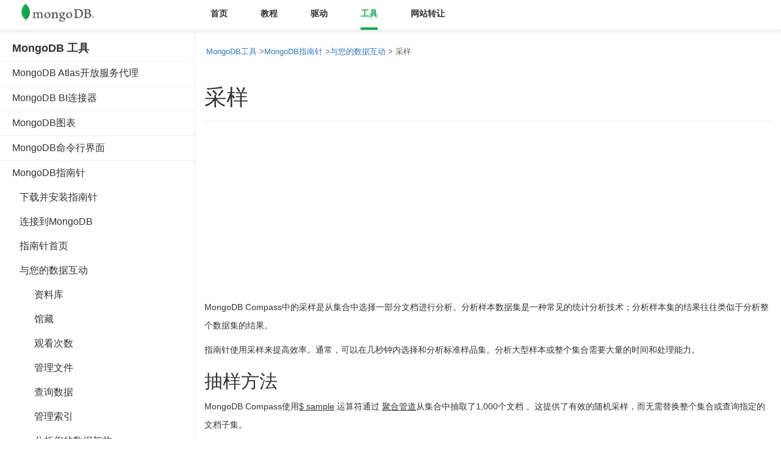

--- FILE ---
content_type: text/html; charset=utf-8
request_url: https://mongodb.net.cn/compass/current/sampling/
body_size: 2683
content:
<!DOCTYPE html>
<html>
<head>
    <title>采样_MonogDB 中文网</title>
    <meta charset="utf-8" />
	<meta name="keywords" content="mongodb,mongodb中文,采样" />


<meta name="viewport" content="width=device-width, initial-scale=1.0, user-scalable=no, minimum-scale=1.0, maximum-scale=1.0" />
<link rel="shortcut icon" href="/favicon.ico" type="image/x-icon" />
<link href="/Application/Home/View/Public/css/bootstrap.min.css" rel="stylesheet">
<link href="/Application/Home/View/Public/css/style.css?1768955865" rel="stylesheet">

</head>
<body>
<div id="header" >
	<div class="row">
	<div class="col-md-3">
	<div class="logo"><a href="/">Mongodb中文文档</a></div>
	</div>
		<div class="col-md-9">
	<div class="nav">
		<ul>
		<li >
			<a href="/">首页</a>
		</li>
		<li >
			<a href="/manual/">教程</a>
		</li>
		<li >
			<a href="/drivers/">驱动</a>
		</li>
		<li class="active">
			<a href="/tools/">工具</a>
		</li>
		<li>
			<a href="https://mi.aliyun.com/domain-detail?domain=mongodb.net.cn" target="_blank">网站转让</a>
		</li>
		
		</ul>
	</div>
	</div>
	</div>
</div>



<div class="row">
<div class="col-md-3" id="left">
<h4><a href="/tools/">MongoDB 工具</a></h4>
<ul>
	<li class=" border"">

		<a href="/atlas-open-service-broker/">MongoDB Atlas开放服务代理</a></li><li class=" border"">

		<a href="/bi-connector/current/">MongoDB BI连接器</a></li><li class=" border"">

		<a href="/charts/saas/">MongoDB图表</a></li><li class=" border"">

		<a href="/mongocli/stable/">MongoDB命令行界面</a></li><li class=" border"">

		<a href="/compass/current/">MongoDB指南针</a></li><li class=" ">

		<a href="/compass/current/install/">&nbsp;&nbsp;&nbsp;下载并安装指南针</a></li><li class=" ">

		<a href="/compass/current/connect/">&nbsp;&nbsp;&nbsp;连接到MongoDB</a></li><li class=" ">

		<a href="/compass/current/instance/">&nbsp;&nbsp;&nbsp;指南针首页</a></li><li class=" ">

		<a href="/compass/current/manage-data/">&nbsp;&nbsp;&nbsp;与您的数据互动</a></li><li class=" ">

		<a href="/compass/current/databases/">&nbsp;&nbsp;&nbsp;&nbsp;&nbsp;&nbsp;&nbsp;&nbsp;&nbsp;资料库</a></li><li class=" ">

		<a href="/compass/current/collections/">&nbsp;&nbsp;&nbsp;&nbsp;&nbsp;&nbsp;&nbsp;&nbsp;&nbsp;馆藏</a></li><li class=" ">

		<a href="/compass/current/views/">&nbsp;&nbsp;&nbsp;&nbsp;&nbsp;&nbsp;&nbsp;&nbsp;&nbsp;观看次数</a></li><li class=" ">

		<a href="/compass/current/documents/">&nbsp;&nbsp;&nbsp;&nbsp;&nbsp;&nbsp;&nbsp;&nbsp;&nbsp;管理文件</a></li><li class=" ">

		<a href="/compass/current/query/filter/">&nbsp;&nbsp;&nbsp;&nbsp;&nbsp;&nbsp;&nbsp;&nbsp;&nbsp;查询数据</a></li><li class=" ">

		<a href="/compass/current/indexes/">&nbsp;&nbsp;&nbsp;&nbsp;&nbsp;&nbsp;&nbsp;&nbsp;&nbsp;管理索引</a></li><li class=" ">

		<a href="/compass/current/schema/">&nbsp;&nbsp;&nbsp;&nbsp;&nbsp;&nbsp;&nbsp;&nbsp;&nbsp;分析您的数据架构</a></li><li class=" ">

		<a href="/compass/current/validation/">&nbsp;&nbsp;&nbsp;&nbsp;&nbsp;&nbsp;&nbsp;&nbsp;&nbsp;为架构设置验证规则</a></li><li class="active" ">

		<a href="/compass/current/sampling/">&nbsp;&nbsp;&nbsp;&nbsp;&nbsp;&nbsp;&nbsp;&nbsp;&nbsp;采样</a></li><li class=" ">

		<a href="/compass/current/documents/view/">&nbsp;&nbsp;&nbsp;查看文件</a></li><li class=" ">

		<a href="/compass/current/query/project/">&nbsp;&nbsp;&nbsp;设置返回哪些字段</a></li><li class=" ">

		<a href="/compass/current/aggregation-pipeline-builder/">&nbsp;&nbsp;&nbsp;聚合管道生成器</a></li><li class=" ">

		<a href="/compass/current/import-export/">&nbsp;&nbsp;&nbsp;导入和导出数据</a></li><li class=" ">

		<a href="/compass/current/troubleshooting/">&nbsp;&nbsp;&nbsp;故障排除</a></li><li class=" ">

		<a href="/compass/current/faq/">&nbsp;&nbsp;&nbsp;常问问题</a></li><li class=" ">

		<a href="/compass/current/learn-more/">&nbsp;&nbsp;&nbsp;学习和探索MongoDB的资源</a></li><li class=" ">

		<a href="/compass/current/release-notes/">&nbsp;&nbsp;&nbsp;发行说明</a></li><li class=" ">

		<a href="/compass/current/submit-feedback/">&nbsp;&nbsp;&nbsp;提交反馈</a></li><li class=" ">

		<a href="/compass/current/#what-is-compass" id="id1/">&nbsp;&nbsp;&nbsp;什么是MongoDB指南针？</a></li><li class=" ">

		<a href="/compass/current/#available-compass-short-editions" id="id2/">&nbsp;&nbsp;&nbsp;可用的指南针版本</a></li><li class=" ">

		<a href="/compass/current/#capabilities-of-compass-short-editions" id="id3/">&nbsp;&nbsp;&nbsp;指南针版本的功能</a></li><li class=" ">

		<a href="/compass/current/aggregation-pipeline-builder/#compass-agg-builder/">&nbsp;&nbsp;&nbsp;<span class="std std-ref">聚合管道</span></a></li><li class=" border"">

		<a href="/database-tools/">MongoDB数据库工具</a></li><li class=" border"">

		<a href="/kafka-connector/current/">MongoDB Kafka连接器</a></li><li class=" border"">

		<a href="/kubernetes-operator/stable/">MongoDB Kubernetes运营商</a></li><li class=" border"">

		<a href="/spark-connector/current/">MongoDB Spark连接器</a></li></ul>	
<div style="margin:10px 20px ;">
<script async src="//pagead2.googlesyndication.com/pagead/js/adsbygoogle.js"></script>
<!-- 300*600 --><ins class="adsbygoogle"   style="display:inline-block;width:300px;height:600px" data-ad-client="ca-pub-6117966252207595" data-ad-slot="1805384745"></ins>
<script>(adsbygoogle = window.adsbygoogle || []).push({});</script>

</div>
</div>	
<div class="col-md-9" id="right">

<div id="location">
	<p><a href="/tools/">MongoDB工具</a> ><a href="/compass/current/">MongoDB指南针</a> ><a href="/compass/current/manage-data/">与您的数据互动</a> > 采样</p>
</div>
<div class="page-header">
<h1>采样</h1>
</div>
<script async src="https://pagead2.googlesyndication.com/pagead/js/adsbygoogle.js"></script>
<!-- 自适应广告 -->
<ins class="adsbygoogle"
     style="display:block"
     data-ad-client="ca-pub-6117966252207595"
     data-ad-slot="9889560595"
     data-ad-format="auto"
     data-full-width-responsive="true"></ins>
<script>
     (adsbygoogle = window.adsbygoogle || []).push({});
</script>
<div class="con">

<p>MongoDB Compass中的采样是从集合中选择一部分文档进行分析。分析样本数据集是一种常见的统计分析技术；分析样本集的结果往往类似于分析整个数据集的结果。</p>
<p>指南针使用采样来提高效率。通常，可以在几秒钟内选择和分析标准样品集。分析大型样本或整个集合需要大量的时间和处理能力。</p>
<div class="section" id="sampling-method">
<h2>抽样方法<a class="headerlink" href="#sampling-method" title="固定到该标题">¶</a></h2>
<p>MongoDB Compass使用<a class="reference external" href="http://docs.mongodb.org/manual/reference/operator/aggregation/sample/">$ sample</a> 
运算符通过
 <a class="reference external" href="http://docs.mongodb.org/manual/core/aggregation-pipeline">聚合管道</a>从集合中抽取了1,000个文档
 。这提供了有效的随机采样，而无需替换整个集合或查询指定的文档子集。</p>
</div></div>
<script async src="https://pagead2.googlesyndication.com/pagead/js/adsbygoogle.js"></script>
<!-- 自适应广告 -->
<ins class="adsbygoogle"
     style="display:block"
     data-ad-client="ca-pub-6117966252207595"
     data-ad-slot="9889560595"
     data-ad-format="auto"
     data-full-width-responsive="true"></ins>
<script>
     (adsbygoogle = window.adsbygoogle || []).push({});
</script>
</div>
</div>



<footer>
	<p> <a href="/">MongoDB 中文网</a></p>

</footer>
<script>
var _hmt = _hmt || [];
(function() {
  var hm = document.createElement("script");
  hm.src = "https://hm.baidu.com/hm.js?4c891d29498c8b36d89d1ea8006ad2a7";
  var s = document.getElementsByTagName("script")[0]; 
  s.parentNode.insertBefore(hm, s);
})();
</script>


<script data-ad-client="ca-pub-6117966252207595" async src="https://pagead2.googlesyndication.com/pagead/js/adsbygoogle.js"></script>

</body></html>

--- FILE ---
content_type: text/html; charset=utf-8
request_url: https://www.google.com/recaptcha/api2/aframe
body_size: 266
content:
<!DOCTYPE HTML><html><head><meta http-equiv="content-type" content="text/html; charset=UTF-8"></head><body><script nonce="YtP_c0BcVtKsTJR3_FVrNA">/** Anti-fraud and anti-abuse applications only. See google.com/recaptcha */ try{var clients={'sodar':'https://pagead2.googlesyndication.com/pagead/sodar?'};window.addEventListener("message",function(a){try{if(a.source===window.parent){var b=JSON.parse(a.data);var c=clients[b['id']];if(c){var d=document.createElement('img');d.src=c+b['params']+'&rc='+(localStorage.getItem("rc::a")?sessionStorage.getItem("rc::b"):"");window.document.body.appendChild(d);sessionStorage.setItem("rc::e",parseInt(sessionStorage.getItem("rc::e")||0)+1);localStorage.setItem("rc::h",'1768955869054');}}}catch(b){}});window.parent.postMessage("_grecaptcha_ready", "*");}catch(b){}</script></body></html>

--- FILE ---
content_type: text/css
request_url: https://mongodb.net.cn/Application/Home/View/Public/css/style.css?1768955865
body_size: 2272
content:
body{   font-family:微软雅黑, Arial, Helvetica, sans-serif;}
.row{
	margin:0;
}
.col-md-2{
	padding:0 3px;
}
ul{padding:0;list-style:none;margin:0;}
ul li{line-height:30px;}
.clear{
	clear:both;
}
.container{
	
}
.headerlink{
	visibility:hidden;
}
#info{
	height:194px;
	padding:0 15px;
	margin-top:0;
}
.leafygreen-ui-1p8ha9w{
	display:none;
}
.card {
    border-radius: 3px;
    box-shadow: 0 2px 10px 1px rgba(0,0,0,.1);
   
    height: 188px;
    margin: 15px 30px 15px 0;
    padding: 25px;
    position: relative;
    vertical-align: top;
    width: 378px;
    transition: .4s;
	display:block;
}
.card:hover{
	text-decoration:none;
}
.card__title {
    color: #13aa52;
  
    margin-bottom: 10px;
}
.card__body{
	color:#333;
}
.th{
	background:#c7c7c7;
}
.lang{
	background-color: #f3f5f9;
    color: #0474c8;
}

.table>tbody>tr>td{
	line-height:30px;
	color:#56688a;
}
.ad{
	width:336px;
	height:300px;
	background:#ddd;
	float:right;
	margin-bottom:4px;
}
.ad1{
	width:100%;
	height:90px;
}
.g_link{
	width:300px;
	height:300px;
}
table a{text-decoration:underline;}
ol.linenums {margin-left:-5px;}
#header {
	
	padding:0 20px;
	border-bottom:1px solid #eee;
	position:relative;
	background:#fff;
box-shadow: 0 2px 4px 0 rgba(0,0,0,.1);
}
#header .logo{
	margin-top:5px;
	background:url(../img/mongodb-logo.png) no-repeat;
	background-size:120px;
	float:left;
	text-indent:-9999px;
	
}
#header .logo a{
	display:block;
	font-size:18px;
	width:150px;
	height:40px;
	
	text-decoration:none;
	
	color:#333;
}

#header ul {}

#header ul li{
	margin-right:50px;
	display:inline-block;
	line-height:45px;
}
#header ul li a{
	display:inline-block;
	color:#333;
	font-weight:700;
}
#header ul li.active a{
	color:#13aa52;
	border-bottom:4px solid #13aa52;
}
#index-top {
	text-align:center;
	padding:0 15px;
	color:#ccc;
}
table{
	width:100%;
}
.con 	tainer{
	width:auto;
}
.con img{
	max-width:100%;
}
.bg{
	background:#eee;
	border:1px solid #eee;
	margin:10px auto;
}
.bg p{line-height:50px;margin:0;}
.table{
	margin:10px 0;
}
.container{

}
#index-left{
	width:790px;
	margin-right:10px;
}
#index-right{
	width:340px;
}
.col-md-8{
	
	padding:0;
	
}
.col-md-4{

	padding-right:0;
}
.item-header
{border-bottom:1px dashed #ddd;line-height:50px;font-size:16px;font-weight:700;text-align:center;}
.para{
	text-align:center;
	line-height:40px;
	font-size:16px;
}
.search{
	display:none;
	text-align:center;
	margin:30px auto 10px;
	padding-top:10px;
}
.search input{
	width:450px;
	height:40px;
	border:1px solid #e7e7e7;
}
.search button{
	background:#e4eef2;
	border:none;
	height:40px;
	width:100px;
}
.search p{
	color:#999;
	margin-top:10px;
}
.tag_ls{
	margin:30px 0;
}
.tag_ls ul li{
	float:left;
	border:1px solid #eee;
	padding:0 10px;
	margin:3px;
}
#index{
	padding-bottom:30px;
}
#index a{
	
}
#left{
	padding: 0 0 20px 0;
	border-right:1px solid #eee;
	margin-right:-1px;
}
#right{
	border-left:1px solid #eee;
	padding-bottom:20px;
}
#left a{
	
	color:#333;
	text-decoration:none;
}
#left h4{
	
	padding:0 20px;
	font-weight:700;
}
#left ul{
	
}
#left ul li{
	 word-break:break-all;
	overflow:hidden;
	font-size:16px;
	line-height:40px;
	padding:0 20px;
	
} 
#left ul li a{
	color:#333;
}
#left li.border{
	border-top:1px solid #eee;
}
#left li.active {
	background:#eee;
	border-right: 5px solid #13aa52;
}
#left li.active a{
	color:#13aa52;
	
}

#left .item{
	line-height:30px;
	color: #0074a3;
	font-weight:700;
}
#left a{

}
#left .column a{ 
	display:inline-block;
	font-size:16px;
	margin-bottom:10px;
	color:#333;
}
#left .column a:hover{
	color:#333;
	text-decoration:none;
}
.col-md-10{
	padding:10px;
	
}
.con{padding-bottom:10px;}
.con h4{
	font-weight:700;
	font-size:14px;
	margin-top:30px;
}
.con .parameter h4{
	
background:#eee;border-bottom:1px solid #eee;line-height:40px;font-size:14px;
}
.con h3{}
.con h3 em{
	float:right;

	color:#aaa;
	line-height:30px;
	margin-left:10px;
}
.con h4 strong,.con h4 span,.con h4 em{width:33%;display:inline-block;}
.con p a{
	color:#333;
	text-decoration:underline;
}
.item h4{
	background:#0769ad;
	color:#fff;
	padding:0 10px;
	line-height:24px;
	font-size:14px;
}
.item h4 a{
	color:#fff;
	text-decoration:none;
}
.item .column{
	font-size:12px;
	font-weight:700;
	color:#777;
	padding:0 10px;
}
.item ul{
	padding:10px;
}
li{
	max-width:100%;
}
.item ul li{line-height:28px;width:100%;overflow:hidden;}
.item ul li a{
	color:#022856;
	font-size:14px;
}
.item ul li a:hover{
	color:red;
}
h4{
	margin-top:20px;
}

.page-header{
	margin-bottom:10px;
	
}
.page{
	margin:20px 0;
}
.page ul li{
	float:left;
	border:1px solid #eee;
	padding:0 10px;
	margin-right:5px;
}
.index-container{
	margin:20px auto 30px;
}
.index-container h3{
	margin:20px;
}
.row{

}

.col-md-9{

	
	
}
.col-md-9 ul{}
.col-md-9 .con{
	min-height:500px;
}

.col-md-9 .con h1{
	margin-bottom:25px;
}
.col-md-9 .con dl{
	margin-left:10px;
}
.col-md-9 .con ul{
	padding-left:40px;
	list-style:circle;
}
.ls{margin:20px 0;}
.ls ul li{line-height:30px;}
dt{line-height:30px;}
dd{line-height:24px;color:#0074a3;}
dd a{
	font-weight:500;
}
p{line-height:30px;}
.pre{
	text-decoration:underline;
	font-size:16px;
	margin-bottom:20px;
}
td pre{
	border:none;
	background:none;
}
.button-row{
	display:none;
}
#location{
	margin:20px 0 0 3px;
	font-size:13px;
	color:#666;
}
#location p{
	margin:0;
}
div.admonition {
    margin: 24px 0;
    width: auto;
    max-width: 100%;
    padding: 2px 12px 22px;
    border-left: 5px solid transparent;
}

.admonition.important {
	
    background-color: #fff2d5;
    border-color: #ffb618;
}
.admonition.important .admonition-title {
    color: #ffb618;
}
.admonition-instructor, .admonition.admonition-platform-support, .admonition.admonition-tip, .admonition.note, .admonition.tip {
    background-color: #e7f6ed;
    border-color: #13aa52;
}
.admonition-instructor .admonition-title, .admonition.admonition-platform-support .admonition-title, .admonition.note .admonition-title, .admonition.tip .admonition-title {
    color: #13aa52;
    color: var(--leaf);
}
#banner{
	
	text-align:center;
	width:100%;
	padding: 60px ;
	
	background:#f7f7f7;
	  
}
#banner h1{
	
	margin:20px 0;
}
#banner p {
	font-size:15px;
}
#banner p a{text-decoration:underline;}
#main{
	margin:40px auto;
}
#main ul li{
	line-height:35px;
}


	
#nav{
	height:64px;
	line-height:64px;
	background: #4479a1;
	padding-left:50px;
}
#nav ul li{float:left;line-height:64px;margin-right:40px;}
#nav ul li a{
	font-size:16px;
	color:#fff;
}


footer{

	background:#eee;
   
	padding:25px 40px;
	text-align:center;
	font-size:12px;
}
footer img{width:15px;
margin-right:10px;
}
footer p{
	
	color:#666;
	line-height:24px;
	margin:0;
}
footer p span{
	margin-left:10px;
}
footer p span a{
	
}
footer p a{
	text-decoration:none;
	color:#0074a3;
}

